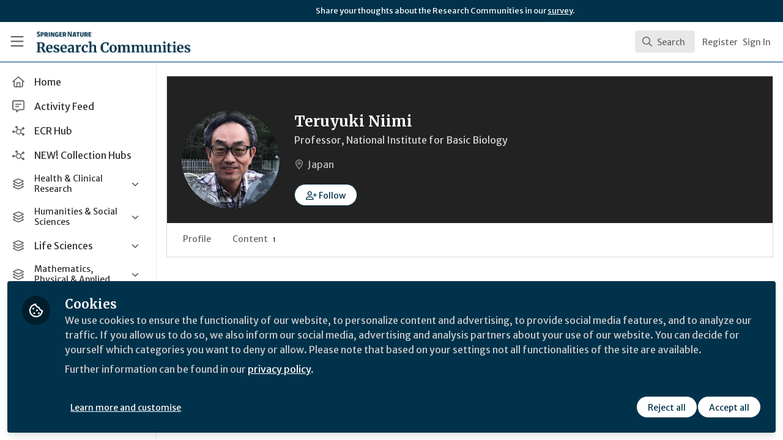

--- FILE ---
content_type: application/javascript
request_url: https://communities.springernature.com/vite/assets/Event-9jSOYRNI.js
body_size: -202
content:
import{j as e}from"./jsx-runtime-BjG_zV1W.js";import{c as g}from"./cloudflare-image-compression-CWBc8szR.js";import{a0 as p}from"./combobox-DcbUoyza.js";import"./index-BkOyvNtN.js";import"./_commonjsHelpers-BosuxZz1.js";function w({event:o,result:m}){const{id:c,title:s,summary:n,primaryImageUrl:l,startsAt:i,endsAt:d}=o,x=t=>g(t,{width:480}),r=(()=>{const t=new Date(i),u=new Date(d),a=new Date;return t>a||t<=a&&u>a?{label:"Upcoming",className:"bg-blue-100 text-blue-800"}:{label:"Past",className:"bg-gray-600 text-white"}})();return e.jsx(p,{value:m,className:"cursor-pointer select-none px-4 py-2 hover:bg-gray-50",children:e.jsxs("div",{className:"flex items-center",children:[e.jsxs("div",{className:"relative h-12 w-24 flex-none overflow-hidden rounded-md bg-gray-200",children:[l&&e.jsx("img",{src:x(l),alt:s,className:"h-full w-full rounded-md object-cover object-center"}),e.jsx("span",{className:`absolute bottom-1 right-1 rounded px-1 text-xxs leading-4 ${r.className}`,children:r.label})]}),e.jsxs("div",{className:"ml-3 flex-1",children:[e.jsx("span",{className:"text-sm font-medium line-clamp-2",title:s,children:s}),n&&e.jsx("div",{className:"text-xs text-gray-500 line-clamp-1",dangerouslySetInnerHTML:{__html:n}})]})]})},c)}export{w as C};


--- FILE ---
content_type: application/javascript; charset=UTF-8
request_url: https://communities.springernature.com/cdn-cgi/challenge-platform/scripts/jsd/main.js
body_size: 4525
content:
window._cf_chl_opt={uYln4:'g'};~function(s5,c,M,H,X,D,k,b){s5=F,function(J,C,sQ,s4,W,h){for(sQ={J:225,C:261,W:254,h:268,n:336,d:287,a:301},s4=F,W=J();!![];)try{if(h=parseInt(s4(sQ.J))/1+parseInt(s4(sQ.C))/2+-parseInt(s4(sQ.W))/3+parseInt(s4(sQ.h))/4+-parseInt(s4(sQ.n))/5+parseInt(s4(sQ.d))/6+-parseInt(s4(sQ.a))/7,h===C)break;else W.push(W.shift())}catch(n){W.push(W.shift())}}(s,270074),c=this||self,M=c[s5(224)],H={},H[s5(235)]='o',H[s5(307)]='s',H[s5(238)]='u',H[s5(320)]='z',H[s5(255)]='n',H[s5(280)]='I',H[s5(239)]='b',X=H,c[s5(331)]=function(J,C,W,h,sh,sA,sw,ss,K,Y,I,o,G,B){if(sh={J:339,C:275,W:249,h:339,n:269,d:278,a:318,R:278,K:298,Y:292,I:284,o:291,G:297},sA={J:257,C:284,W:293},sw={J:333,C:319,W:290,h:264},ss=s5,C===null||void 0===C)return h;for(K=i(C),J[ss(sh.J)][ss(sh.C)]&&(K=K[ss(sh.W)](J[ss(sh.h)][ss(sh.C)](C))),K=J[ss(sh.n)][ss(sh.d)]&&J[ss(sh.a)]?J[ss(sh.n)][ss(sh.R)](new J[(ss(sh.a))](K)):function(y,sF,z){for(sF=ss,y[sF(sA.J)](),z=0;z<y[sF(sA.C)];y[z]===y[z+1]?y[sF(sA.W)](z+1,1):z+=1);return y}(K),Y='nAsAaAb'.split('A'),Y=Y[ss(sh.K)][ss(sh.Y)](Y),I=0;I<K[ss(sh.I)];o=K[I],G=S(J,C,o),Y(G)?(B='s'===G&&!J[ss(sh.o)](C[o]),ss(sh.G)===W+o?R(W+o,G):B||R(W+o,C[o])):R(W+o,G),I++);return h;function R(y,z,s9){s9=F,Object[s9(sw.J)][s9(sw.C)][s9(sw.W)](h,z)||(h[z]=[]),h[z][s9(sw.h)](y)}},D=s5(300)[s5(227)](';'),k=D[s5(298)][s5(292)](D),c[s5(325)]=function(J,C,sd,sU,W,h,n,R){for(sd={J:322,C:284,W:284,h:308,n:264,d:321},sU=s5,W=Object[sU(sd.J)](C),h=0;h<W[sU(sd.C)];h++)if(n=W[h],n==='f'&&(n='N'),J[n]){for(R=0;R<C[W[h]][sU(sd.W)];-1===J[n][sU(sd.h)](C[W[h]][R])&&(k(C[W[h]][R])||J[n][sU(sd.n)]('o.'+C[W[h]][R])),R++);}else J[n]=C[W[h]][sU(sd.d)](function(K){return'o.'+K})},b=function(sV,se,sq,sm,sj,sy,sx,C,W,h){return sV={J:244,C:317},se={J:245,C:264,W:245,h:332,n:327,d:264,a:245},sq={J:284},sm={J:229},sj={J:284,C:327,W:333,h:319,n:290,d:319,a:290,R:290,K:229,Y:264,I:264,o:245,G:264,v:245,B:333,l:264,y:229,z:264,j:264,m:332},sy={J:338,C:327},sx=s5,C=String[sx(sV.J)],W={'h':function(n){return n==null?'':W.g(n,6,function(d,sS){return sS=F,sS(sy.J)[sS(sy.C)](d)})},'g':function(R,K,Y,si,I,o,G,B,y,z,j,V,P,Z,s0,s1,s2,s3){if(si=sx,R==null)return'';for(o={},G={},B='',y=2,z=3,j=2,V=[],P=0,Z=0,s0=0;s0<R[si(sj.J)];s0+=1)if(s1=R[si(sj.C)](s0),Object[si(sj.W)][si(sj.h)][si(sj.n)](o,s1)||(o[s1]=z++,G[s1]=!0),s2=B+s1,Object[si(sj.W)][si(sj.d)][si(sj.a)](o,s2))B=s2;else{if(Object[si(sj.W)][si(sj.d)][si(sj.R)](G,B)){if(256>B[si(sj.K)](0)){for(I=0;I<j;P<<=1,K-1==Z?(Z=0,V[si(sj.Y)](Y(P)),P=0):Z++,I++);for(s3=B[si(sj.K)](0),I=0;8>I;P=P<<1|s3&1,Z==K-1?(Z=0,V[si(sj.I)](Y(P)),P=0):Z++,s3>>=1,I++);}else{for(s3=1,I=0;I<j;P=s3|P<<1.86,K-1==Z?(Z=0,V[si(sj.I)](Y(P)),P=0):Z++,s3=0,I++);for(s3=B[si(sj.K)](0),I=0;16>I;P=P<<1.69|1&s3,Z==K-1?(Z=0,V[si(sj.I)](Y(P)),P=0):Z++,s3>>=1,I++);}y--,0==y&&(y=Math[si(sj.o)](2,j),j++),delete G[B]}else for(s3=o[B],I=0;I<j;P=1.73&s3|P<<1.42,Z==K-1?(Z=0,V[si(sj.G)](Y(P)),P=0):Z++,s3>>=1,I++);B=(y--,y==0&&(y=Math[si(sj.v)](2,j),j++),o[s2]=z++,String(s1))}if(B!==''){if(Object[si(sj.B)][si(sj.d)][si(sj.n)](G,B)){if(256>B[si(sj.K)](0)){for(I=0;I<j;P<<=1,K-1==Z?(Z=0,V[si(sj.Y)](Y(P)),P=0):Z++,I++);for(s3=B[si(sj.K)](0),I=0;8>I;P=P<<1|1&s3,Z==K-1?(Z=0,V[si(sj.Y)](Y(P)),P=0):Z++,s3>>=1,I++);}else{for(s3=1,I=0;I<j;P=s3|P<<1,Z==K-1?(Z=0,V[si(sj.l)](Y(P)),P=0):Z++,s3=0,I++);for(s3=B[si(sj.y)](0),I=0;16>I;P=1.1&s3|P<<1,K-1==Z?(Z=0,V[si(sj.z)](Y(P)),P=0):Z++,s3>>=1,I++);}y--,y==0&&(y=Math[si(sj.v)](2,j),j++),delete G[B]}else for(s3=o[B],I=0;I<j;P=P<<1.42|s3&1.45,Z==K-1?(Z=0,V[si(sj.z)](Y(P)),P=0):Z++,s3>>=1,I++);y--,0==y&&j++}for(s3=2,I=0;I<j;P=P<<1|s3&1.93,K-1==Z?(Z=0,V[si(sj.j)](Y(P)),P=0):Z++,s3>>=1,I++);for(;;)if(P<<=1,K-1==Z){V[si(sj.j)](Y(P));break}else Z++;return V[si(sj.m)]('')},'j':function(n,sD){return sD=sx,null==n?'':''==n?null:W.i(n[sD(sq.J)],32768,function(d,sk){return sk=sD,n[sk(sm.J)](d)})},'i':function(R,K,Y,sE,I,o,G,B,y,z,j,V,P,Z,s0,s1,s3,s2){for(sE=sx,I=[],o=4,G=4,B=3,y=[],V=Y(0),P=K,Z=1,z=0;3>z;I[z]=z,z+=1);for(s0=0,s1=Math[sE(se.J)](2,2),j=1;s1!=j;s2=P&V,P>>=1,0==P&&(P=K,V=Y(Z++)),s0|=(0<s2?1:0)*j,j<<=1);switch(s0){case 0:for(s0=0,s1=Math[sE(se.J)](2,8),j=1;s1!=j;s2=P&V,P>>=1,0==P&&(P=K,V=Y(Z++)),s0|=j*(0<s2?1:0),j<<=1);s3=C(s0);break;case 1:for(s0=0,s1=Math[sE(se.J)](2,16),j=1;j!=s1;s2=P&V,P>>=1,0==P&&(P=K,V=Y(Z++)),s0|=(0<s2?1:0)*j,j<<=1);s3=C(s0);break;case 2:return''}for(z=I[3]=s3,y[sE(se.C)](s3);;){if(Z>R)return'';for(s0=0,s1=Math[sE(se.J)](2,B),j=1;j!=s1;s2=V&P,P>>=1,P==0&&(P=K,V=Y(Z++)),s0|=j*(0<s2?1:0),j<<=1);switch(s3=s0){case 0:for(s0=0,s1=Math[sE(se.J)](2,8),j=1;j!=s1;s2=V&P,P>>=1,P==0&&(P=K,V=Y(Z++)),s0|=(0<s2?1:0)*j,j<<=1);I[G++]=C(s0),s3=G-1,o--;break;case 1:for(s0=0,s1=Math[sE(se.W)](2,16),j=1;j!=s1;s2=P&V,P>>=1,0==P&&(P=K,V=Y(Z++)),s0|=(0<s2?1:0)*j,j<<=1);I[G++]=C(s0),s3=G-1,o--;break;case 2:return y[sE(se.h)]('')}if(o==0&&(o=Math[sE(se.J)](2,B),B++),I[s3])s3=I[s3];else if(s3===G)s3=z+z[sE(se.n)](0);else return null;y[sE(se.d)](s3),I[G++]=z+s3[sE(se.n)](0),o--,z=s3,o==0&&(o=Math[sE(se.a)](2,B),B++)}}},h={},h[sx(sV.C)]=W.h,h}(),O();function f(J,sR,sC){return sR={J:310},sC=s5,Math[sC(sR.J)]()<J}function E(sa,sJ,W,h,n,d,a){sJ=(sa={J:294,C:226,W:326,h:335,n:337,d:242,a:231,R:241,K:314,Y:328,I:295,o:242,G:232},s5);try{return W=M[sJ(sa.J)](sJ(sa.C)),W[sJ(sa.W)]=sJ(sa.h),W[sJ(sa.n)]='-1',M[sJ(sa.d)][sJ(sa.a)](W),h=W[sJ(sa.R)],n={},n=mlwE4(h,h,'',n),n=mlwE4(h,h[sJ(sa.K)]||h[sJ(sa.Y)],'n.',n),n=mlwE4(h,W[sJ(sa.I)],'d.',n),M[sJ(sa.o)][sJ(sa.G)](W),d={},d.r=n,d.e=null,d}catch(R){return a={},a.r={},a.e=R,a}}function S(J,C,W,sb,s7,h){s7=(sb={J:250,C:269,W:334,h:269,n:330},s5);try{return C[W][s7(sb.J)](function(){}),'p'}catch(n){}try{if(null==C[W])return C[W]===void 0?'u':'x'}catch(R){return'i'}return J[s7(sb.C)][s7(sb.W)](C[W])?'a':C[W]===J[s7(sb.h)]?'C':C[W]===!0?'T':!1===C[W]?'F':(h=typeof C[W],s7(sb.n)==h?x(J,C[W])?'N':'f':X[h]||'?')}function A(W,h,F2,sN,n,d,a){if(F2={J:251,C:274,W:276,h:329,n:260,d:340,a:240,R:288,K:329,Y:289,I:302},sN=s5,n=sN(F2.J),!W[sN(F2.C)])return;h===sN(F2.W)?(d={},d[sN(F2.h)]=n,d[sN(F2.n)]=W.r,d[sN(F2.d)]=sN(F2.W),c[sN(F2.a)][sN(F2.R)](d,'*')):(a={},a[sN(F2.K)]=n,a[sN(F2.n)]=W.r,a[sN(F2.d)]=sN(F2.Y),a[sN(F2.I)]=h,c[sN(F2.a)][sN(F2.R)](a,'*'))}function x(J,C,su,s6){return su={J:267,C:333,W:309,h:290,n:308,d:253},s6=s5,C instanceof J[s6(su.J)]&&0<J[s6(su.J)][s6(su.C)][s6(su.W)][s6(su.h)](C)[s6(su.n)](s6(su.d))}function Q(J,C,sv,sG,so,sI,sc,W,h,n){sv={J:265,C:247,W:256,h:230,n:246,d:252,a:228,R:256,K:341,Y:304,I:274,o:299,G:313,v:273,B:315,l:277,y:279,z:277,j:279,m:303,e:317,V:262},sG={J:258},so={J:282,C:276,W:285,h:282},sI={J:299},sc=s5,W=c[sc(sv.J)],console[sc(sv.C)](c[sc(sv.W)]),h=new c[(sc(sv.h))](),h[sc(sv.n)](sc(sv.d),sc(sv.a)+c[sc(sv.R)][sc(sv.K)]+sc(sv.Y)+W.r),W[sc(sv.I)]&&(h[sc(sv.o)]=5e3,h[sc(sv.G)]=function(sM){sM=sc,C(sM(sI.J))}),h[sc(sv.v)]=function(sr){sr=sc,h[sr(so.J)]>=200&&h[sr(so.J)]<300?C(sr(so.C)):C(sr(so.W)+h[sr(so.h)])},h[sc(sv.B)]=function(sH){sH=sc,C(sH(sG.J))},n={'t':L(),'lhr':M[sc(sv.l)]&&M[sc(sv.l)][sc(sv.y)]?M[sc(sv.z)][sc(sv.j)]:'','api':W[sc(sv.I)]?!![]:![],'payload':J},h[sc(sv.m)](b[sc(sv.e)](JSON[sc(sv.V)](n)))}function s(F3){return F3='appendChild,removeChild,onreadystatechange,TbVa1,object,getPrototypeOf,now,undefined,boolean,parent,contentWindow,body,HkTQ2,fromCharCode,pow,open,log,chlApiUrl,concat,catch,cloudflare-invisible,POST,[native code],917166yxABhv,number,_cf_chl_opt,sort,xhr-error,kgZMo4,sid,595686HtxVdQ,stringify,DOMContentLoaded,push,__CF$cv$params,chlApiRumWidgetAgeMs,Function,2125040YBNuKy,Array,/invisible/jsd,/b/ov1/0.3703625562929206:1766358777:C1EA4yxoJ8XfzysaqKxbiSdnLoScaZiPaYsvaRtB7IA/,error on cf_chl_props,onload,api,getOwnPropertyNames,success,location,from,href,bigint,errorInfoObject,status,addEventListener,length,http-code:,loading,1869324GITqyF,postMessage,error,call,isNaN,bind,splice,createElement,contentDocument,chctx,d.cookie,includes,timeout,_cf_chl_opt;mhsH6;xkyRk9;FTrD2;leJV9;BCMtt1;sNHpA9;GKPzo4;AdbX0;REiSI4;xriGD7;jwjCc3;agiDh2;MQCkM2;mlwE4;kuIdX1;aLEay4;cThi2,3678745SdKaEa,detail,send,/jsd/oneshot/d39f91d70ce1/0.3703625562929206:1766358777:C1EA4yxoJ8XfzysaqKxbiSdnLoScaZiPaYsvaRtB7IA/,jsd,msg,string,indexOf,toString,random,floor,chlApiClientVersion,ontimeout,clientInformation,onerror,readyState,scPIbVMlVHF,Set,hasOwnProperty,symbol,map,keys,chlApiSitekey,gwUy0,kuIdX1,style,charAt,navigator,source,function,mlwE4,join,prototype,isArray,display: none,2654315MygHVW,tabIndex,WKDtJ39c-el7OukvhZECGyYVIQsTSi+AX6mzMBp0wgfF1dRx8Lq5HoUj$Pnb2a4Nr,Object,event,uYln4,document,491537HUZqFj,iframe,split,/cdn-cgi/challenge-platform/h/,charCodeAt,XMLHttpRequest'.split(','),s=function(){return F3},s()}function i(J,sO,s8,C){for(sO={J:249,C:322,W:236},s8=s5,C=[];null!==J;C=C[s8(sO.J)](Object[s8(sO.C)](J)),J=Object[s8(sO.W)](J));return C}function N(sY,sW,J,C,W){return sY={J:311,C:237},sW=s5,J=3600,C=L(),W=Math[sW(sY.J)](Date[sW(sY.C)]()/1e3),W-C>J?![]:!![]}function L(sK,st,J){return sK={J:265,C:311},st=s5,J=c[st(sK.J)],Math[st(sK.C)](+atob(J.t))}function O(F1,F0,sP,sf,J,C,W,h,n){if(F1={J:265,C:274,W:316,h:286,n:283,d:263,a:233,R:233},F0={J:316,C:286,W:233},sP={J:272},sf=s5,J=c[sf(F1.J)],!J)return;if(!N())return;(C=![],W=J[sf(F1.C)]===!![],h=function(sL,d){if(sL=sf,!C){if(C=!![],!N())return;d=E(),Q(d.r,function(a){A(J,a)}),d.e&&T(sL(sP.J),d.e)}},M[sf(F1.W)]!==sf(F1.h))?h():c[sf(F1.n)]?M[sf(F1.n)](sf(F1.d),h):(n=M[sf(F1.a)]||function(){},M[sf(F1.R)]=function(sp){sp=sf,n(),M[sp(F0.J)]!==sp(F0.C)&&(M[sp(F0.W)]=n,h())})}function F(U,J,C){return C=s(),F=function(t,W,c){return t=t-224,c=C[t],c},F(U,J)}function T(h,n,sl,sX,d,a,R,K,Y,I,o,G){if(sl={J:306,C:289,W:265,h:228,n:256,d:341,a:271,R:270,K:230,Y:246,I:252,o:299,G:313,v:323,B:324,l:248,y:234,z:266,j:256,m:259,e:312,V:256,g:243,P:281,Z:296,s0:329,s1:305,s2:303,s3:317},sX=s5,!f(.01))return![];a=(d={},d[sX(sl.J)]=h,d[sX(sl.C)]=n,d);try{R=c[sX(sl.W)],K=sX(sl.h)+c[sX(sl.n)][sX(sl.d)]+sX(sl.a)+R.r+sX(sl.R),Y=new c[(sX(sl.K))](),Y[sX(sl.Y)](sX(sl.I),K),Y[sX(sl.o)]=2500,Y[sX(sl.G)]=function(){},I={},I[sX(sl.v)]=c[sX(sl.n)][sX(sl.B)],I[sX(sl.l)]=c[sX(sl.n)][sX(sl.y)],I[sX(sl.z)]=c[sX(sl.j)][sX(sl.m)],I[sX(sl.e)]=c[sX(sl.V)][sX(sl.g)],o=I,G={},G[sX(sl.P)]=a,G[sX(sl.Z)]=o,G[sX(sl.s0)]=sX(sl.s1),Y[sX(sl.s2)](b[sX(sl.s3)](G))}catch(v){}}}()